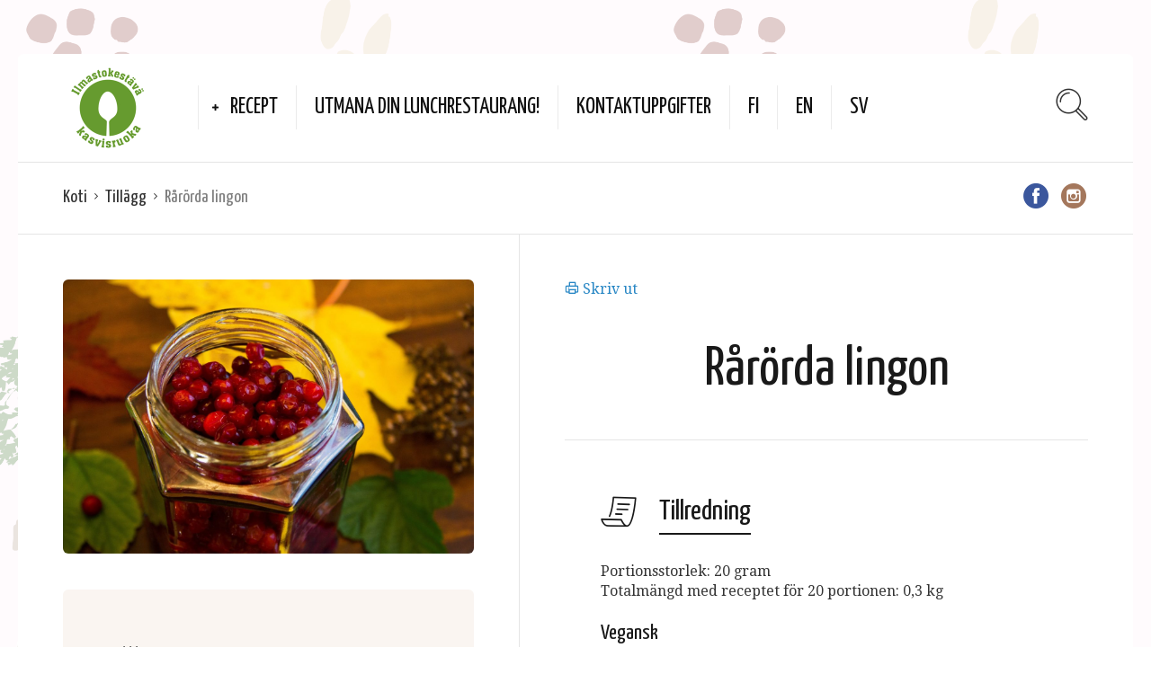

--- FILE ---
content_type: text/html; charset=UTF-8
request_url: https://ilmastoruoka.fi/sv/recipe/rarorda-lingon/
body_size: 66563
content:
<!DOCTYPE html>
<html lang="sv-SE">
<head>
  <meta charset="UTF-8">
  <meta name="viewport" content="width=device-width, initial-scale=1">
  <meta http-equiv="X-UA-Compatible" content="IE=edge">
  <link rel="profile" href="http://gmpg.org/xfn/11">
  <link rel="pingback" href="https://ilmastoruoka.fi/xmlrpc.php">
      <link rel="icon" href="https://ilmastoruoka.fi/wp-content/uploads/2019/06/cropped-logo_finnish2_bigger-text-01-1-32x32.png" sizes="32x32" />
<link rel="icon" href="https://ilmastoruoka.fi/wp-content/uploads/2019/06/cropped-logo_finnish2_bigger-text-01-1-192x192.png" sizes="192x192" />
<link rel="apple-touch-icon" href="https://ilmastoruoka.fi/wp-content/uploads/2019/06/cropped-logo_finnish2_bigger-text-01-1-180x180.png" />
<meta name="msapplication-TileImage" content="https://ilmastoruoka.fi/wp-content/uploads/2019/06/cropped-logo_finnish2_bigger-text-01-1-270x270.png" />
    <meta name='robots' content='index, follow, max-image-preview:large, max-snippet:-1, max-video-preview:-1' />
<link rel="alternate" href="https://ilmastoruoka.fi/recipe/puolukkasurvos/" hreflang="fi" />
<link rel="alternate" href="https://ilmastoruoka.fi/en/recipe/lingonberry-compote/" hreflang="en" />
<link rel="alternate" href="https://ilmastoruoka.fi/sv/recipe/rarorda-lingon/" hreflang="sv" />

	<!-- This site is optimized with the Yoast SEO plugin v26.7 - https://yoast.com/wordpress/plugins/seo/ -->
	<title>Rårörda lingon - Klimatsmart Vegemat</title>
	<link rel="canonical" href="https://ilmastoruoka.fi/sv/recipe/rarorda-lingon/" />
	<meta property="og:locale" content="sv_SE" />
	<meta property="og:locale:alternate" content="fi_FI" />
	<meta property="og:locale:alternate" content="en_GB" />
	<meta property="og:type" content="article" />
	<meta property="og:title" content="Rårörda lingon - Klimatsmart Vegemat" />
	<meta property="og:description" content="Portionsstorlek: 20 gram Totalmängd med receptet för 20 portionen: 0,3 kg Vegansk Allergener: Inga allergener Märkningar: L, M, G, V Klimatavtrycket för portionen (baljhavrekållåda 350 g och rårörda lingon 20 g): 0,2 kg CO2-ekv. Koldioxidekvivalent (CO2-ekv) är den sammanräknade klimatuppvärmande inverkan av olika klimatgaser under 100 års tid. Tillagning Blanda sockret med de upptinade lingonen....Lue lisää" />
	<meta property="og:url" content="https://ilmastoruoka.fi/sv/recipe/rarorda-lingon/" />
	<meta property="og:site_name" content="Klimatsmart Vegemat" />
	<meta property="article:modified_time" content="2024-12-04T11:16:17+00:00" />
	<meta property="og:image" content="https://ilmastoruoka.fi/wp-content/uploads/2019/10/puolukkasurvos1-pak.jpg" />
	<meta property="og:image:width" content="2207" />
	<meta property="og:image:height" content="1472" />
	<meta property="og:image:type" content="image/jpeg" />
	<meta name="twitter:card" content="summary_large_image" />
	<meta name="twitter:label1" content="Beräknad lästid" />
	<meta name="twitter:data1" content="1 minut" />
	<script type="application/ld+json" class="yoast-schema-graph">{"@context":"https://schema.org","@graph":[{"@type":"WebPage","@id":"https://ilmastoruoka.fi/sv/recipe/rarorda-lingon/","url":"https://ilmastoruoka.fi/sv/recipe/rarorda-lingon/","name":"Rårörda lingon - Klimatsmart Vegemat","isPartOf":{"@id":"https://ilmastoruoka.fi/sv/#website"},"primaryImageOfPage":{"@id":"https://ilmastoruoka.fi/sv/recipe/rarorda-lingon/#primaryimage"},"image":{"@id":"https://ilmastoruoka.fi/sv/recipe/rarorda-lingon/#primaryimage"},"thumbnailUrl":"https://ilmastoruoka.fi/wp-content/uploads/2019/10/puolukkasurvos1-pak.jpg","datePublished":"2023-07-05T11:07:41+00:00","dateModified":"2024-12-04T11:16:17+00:00","breadcrumb":{"@id":"https://ilmastoruoka.fi/sv/recipe/rarorda-lingon/#breadcrumb"},"inLanguage":"sv-SE","potentialAction":[{"@type":"ReadAction","target":["https://ilmastoruoka.fi/sv/recipe/rarorda-lingon/"]}]},{"@type":"ImageObject","inLanguage":"sv-SE","@id":"https://ilmastoruoka.fi/sv/recipe/rarorda-lingon/#primaryimage","url":"https://ilmastoruoka.fi/wp-content/uploads/2019/10/puolukkasurvos1-pak.jpg","contentUrl":"https://ilmastoruoka.fi/wp-content/uploads/2019/10/puolukkasurvos1-pak.jpg","width":2207,"height":1472},{"@type":"BreadcrumbList","@id":"https://ilmastoruoka.fi/sv/recipe/rarorda-lingon/#breadcrumb","itemListElement":[{"@type":"ListItem","position":1,"name":"Recipes","item":"https://ilmastoruoka.fi/sv/recipe/"},{"@type":"ListItem","position":2,"name":"Rårörda lingon"}]},{"@type":"WebSite","@id":"https://ilmastoruoka.fi/sv/#website","url":"https://ilmastoruoka.fi/sv/","name":"Klimatsmart Vegemat","description":"Klimatsmart Vegemat - Recept och information","potentialAction":[{"@type":"SearchAction","target":{"@type":"EntryPoint","urlTemplate":"https://ilmastoruoka.fi/sv/?s={search_term_string}"},"query-input":{"@type":"PropertyValueSpecification","valueRequired":true,"valueName":"search_term_string"}}],"inLanguage":"sv-SE"}]}</script>
	<!-- / Yoast SEO plugin. -->


<link rel='dns-prefetch' href='//fonts.googleapis.com' />
<link rel="alternate" type="application/rss+xml" title="Klimatsmart Vegemat &raquo; Webbflöde" href="https://ilmastoruoka.fi/sv/feed/" />
<link rel="alternate" title="oEmbed (JSON)" type="application/json+oembed" href="https://ilmastoruoka.fi/wp-json/oembed/1.0/embed?url=https%3A%2F%2Filmastoruoka.fi%2Fsv%2Frecipe%2Frarorda-lingon%2F" />
<link rel="alternate" title="oEmbed (XML)" type="text/xml+oembed" href="https://ilmastoruoka.fi/wp-json/oembed/1.0/embed?url=https%3A%2F%2Filmastoruoka.fi%2Fsv%2Frecipe%2Frarorda-lingon%2F&#038;format=xml" />
<style id='wp-img-auto-sizes-contain-inline-css' type='text/css'>
img:is([sizes=auto i],[sizes^="auto," i]){contain-intrinsic-size:3000px 1500px}
/*# sourceURL=wp-img-auto-sizes-contain-inline-css */
</style>
<style id='wp-emoji-styles-inline-css' type='text/css'>

	img.wp-smiley, img.emoji {
		display: inline !important;
		border: none !important;
		box-shadow: none !important;
		height: 1em !important;
		width: 1em !important;
		margin: 0 0.07em !important;
		vertical-align: -0.1em !important;
		background: none !important;
		padding: 0 !important;
	}
/*# sourceURL=wp-emoji-styles-inline-css */
</style>
<style id='wp-block-library-inline-css' type='text/css'>
:root{--wp-block-synced-color:#7a00df;--wp-block-synced-color--rgb:122,0,223;--wp-bound-block-color:var(--wp-block-synced-color);--wp-editor-canvas-background:#ddd;--wp-admin-theme-color:#007cba;--wp-admin-theme-color--rgb:0,124,186;--wp-admin-theme-color-darker-10:#006ba1;--wp-admin-theme-color-darker-10--rgb:0,107,160.5;--wp-admin-theme-color-darker-20:#005a87;--wp-admin-theme-color-darker-20--rgb:0,90,135;--wp-admin-border-width-focus:2px}@media (min-resolution:192dpi){:root{--wp-admin-border-width-focus:1.5px}}.wp-element-button{cursor:pointer}:root .has-very-light-gray-background-color{background-color:#eee}:root .has-very-dark-gray-background-color{background-color:#313131}:root .has-very-light-gray-color{color:#eee}:root .has-very-dark-gray-color{color:#313131}:root .has-vivid-green-cyan-to-vivid-cyan-blue-gradient-background{background:linear-gradient(135deg,#00d084,#0693e3)}:root .has-purple-crush-gradient-background{background:linear-gradient(135deg,#34e2e4,#4721fb 50%,#ab1dfe)}:root .has-hazy-dawn-gradient-background{background:linear-gradient(135deg,#faaca8,#dad0ec)}:root .has-subdued-olive-gradient-background{background:linear-gradient(135deg,#fafae1,#67a671)}:root .has-atomic-cream-gradient-background{background:linear-gradient(135deg,#fdd79a,#004a59)}:root .has-nightshade-gradient-background{background:linear-gradient(135deg,#330968,#31cdcf)}:root .has-midnight-gradient-background{background:linear-gradient(135deg,#020381,#2874fc)}:root{--wp--preset--font-size--normal:16px;--wp--preset--font-size--huge:42px}.has-regular-font-size{font-size:1em}.has-larger-font-size{font-size:2.625em}.has-normal-font-size{font-size:var(--wp--preset--font-size--normal)}.has-huge-font-size{font-size:var(--wp--preset--font-size--huge)}.has-text-align-center{text-align:center}.has-text-align-left{text-align:left}.has-text-align-right{text-align:right}.has-fit-text{white-space:nowrap!important}#end-resizable-editor-section{display:none}.aligncenter{clear:both}.items-justified-left{justify-content:flex-start}.items-justified-center{justify-content:center}.items-justified-right{justify-content:flex-end}.items-justified-space-between{justify-content:space-between}.screen-reader-text{border:0;clip-path:inset(50%);height:1px;margin:-1px;overflow:hidden;padding:0;position:absolute;width:1px;word-wrap:normal!important}.screen-reader-text:focus{background-color:#ddd;clip-path:none;color:#444;display:block;font-size:1em;height:auto;left:5px;line-height:normal;padding:15px 23px 14px;text-decoration:none;top:5px;width:auto;z-index:100000}html :where(.has-border-color){border-style:solid}html :where([style*=border-top-color]){border-top-style:solid}html :where([style*=border-right-color]){border-right-style:solid}html :where([style*=border-bottom-color]){border-bottom-style:solid}html :where([style*=border-left-color]){border-left-style:solid}html :where([style*=border-width]){border-style:solid}html :where([style*=border-top-width]){border-top-style:solid}html :where([style*=border-right-width]){border-right-style:solid}html :where([style*=border-bottom-width]){border-bottom-style:solid}html :where([style*=border-left-width]){border-left-style:solid}html :where(img[class*=wp-image-]){height:auto;max-width:100%}:where(figure){margin:0 0 1em}html :where(.is-position-sticky){--wp-admin--admin-bar--position-offset:var(--wp-admin--admin-bar--height,0px)}@media screen and (max-width:600px){html :where(.is-position-sticky){--wp-admin--admin-bar--position-offset:0px}}

/*# sourceURL=wp-block-library-inline-css */
</style><style id='global-styles-inline-css' type='text/css'>
:root{--wp--preset--aspect-ratio--square: 1;--wp--preset--aspect-ratio--4-3: 4/3;--wp--preset--aspect-ratio--3-4: 3/4;--wp--preset--aspect-ratio--3-2: 3/2;--wp--preset--aspect-ratio--2-3: 2/3;--wp--preset--aspect-ratio--16-9: 16/9;--wp--preset--aspect-ratio--9-16: 9/16;--wp--preset--color--black: #000000;--wp--preset--color--cyan-bluish-gray: #abb8c3;--wp--preset--color--white: #ffffff;--wp--preset--color--pale-pink: #f78da7;--wp--preset--color--vivid-red: #cf2e2e;--wp--preset--color--luminous-vivid-orange: #ff6900;--wp--preset--color--luminous-vivid-amber: #fcb900;--wp--preset--color--light-green-cyan: #7bdcb5;--wp--preset--color--vivid-green-cyan: #00d084;--wp--preset--color--pale-cyan-blue: #8ed1fc;--wp--preset--color--vivid-cyan-blue: #0693e3;--wp--preset--color--vivid-purple: #9b51e0;--wp--preset--gradient--vivid-cyan-blue-to-vivid-purple: linear-gradient(135deg,rgb(6,147,227) 0%,rgb(155,81,224) 100%);--wp--preset--gradient--light-green-cyan-to-vivid-green-cyan: linear-gradient(135deg,rgb(122,220,180) 0%,rgb(0,208,130) 100%);--wp--preset--gradient--luminous-vivid-amber-to-luminous-vivid-orange: linear-gradient(135deg,rgb(252,185,0) 0%,rgb(255,105,0) 100%);--wp--preset--gradient--luminous-vivid-orange-to-vivid-red: linear-gradient(135deg,rgb(255,105,0) 0%,rgb(207,46,46) 100%);--wp--preset--gradient--very-light-gray-to-cyan-bluish-gray: linear-gradient(135deg,rgb(238,238,238) 0%,rgb(169,184,195) 100%);--wp--preset--gradient--cool-to-warm-spectrum: linear-gradient(135deg,rgb(74,234,220) 0%,rgb(151,120,209) 20%,rgb(207,42,186) 40%,rgb(238,44,130) 60%,rgb(251,105,98) 80%,rgb(254,248,76) 100%);--wp--preset--gradient--blush-light-purple: linear-gradient(135deg,rgb(255,206,236) 0%,rgb(152,150,240) 100%);--wp--preset--gradient--blush-bordeaux: linear-gradient(135deg,rgb(254,205,165) 0%,rgb(254,45,45) 50%,rgb(107,0,62) 100%);--wp--preset--gradient--luminous-dusk: linear-gradient(135deg,rgb(255,203,112) 0%,rgb(199,81,192) 50%,rgb(65,88,208) 100%);--wp--preset--gradient--pale-ocean: linear-gradient(135deg,rgb(255,245,203) 0%,rgb(182,227,212) 50%,rgb(51,167,181) 100%);--wp--preset--gradient--electric-grass: linear-gradient(135deg,rgb(202,248,128) 0%,rgb(113,206,126) 100%);--wp--preset--gradient--midnight: linear-gradient(135deg,rgb(2,3,129) 0%,rgb(40,116,252) 100%);--wp--preset--font-size--small: 13px;--wp--preset--font-size--medium: 20px;--wp--preset--font-size--large: 36px;--wp--preset--font-size--x-large: 42px;--wp--preset--spacing--20: 0.44rem;--wp--preset--spacing--30: 0.67rem;--wp--preset--spacing--40: 1rem;--wp--preset--spacing--50: 1.5rem;--wp--preset--spacing--60: 2.25rem;--wp--preset--spacing--70: 3.38rem;--wp--preset--spacing--80: 5.06rem;--wp--preset--shadow--natural: 6px 6px 9px rgba(0, 0, 0, 0.2);--wp--preset--shadow--deep: 12px 12px 50px rgba(0, 0, 0, 0.4);--wp--preset--shadow--sharp: 6px 6px 0px rgba(0, 0, 0, 0.2);--wp--preset--shadow--outlined: 6px 6px 0px -3px rgb(255, 255, 255), 6px 6px rgb(0, 0, 0);--wp--preset--shadow--crisp: 6px 6px 0px rgb(0, 0, 0);}:where(.is-layout-flex){gap: 0.5em;}:where(.is-layout-grid){gap: 0.5em;}body .is-layout-flex{display: flex;}.is-layout-flex{flex-wrap: wrap;align-items: center;}.is-layout-flex > :is(*, div){margin: 0;}body .is-layout-grid{display: grid;}.is-layout-grid > :is(*, div){margin: 0;}:where(.wp-block-columns.is-layout-flex){gap: 2em;}:where(.wp-block-columns.is-layout-grid){gap: 2em;}:where(.wp-block-post-template.is-layout-flex){gap: 1.25em;}:where(.wp-block-post-template.is-layout-grid){gap: 1.25em;}.has-black-color{color: var(--wp--preset--color--black) !important;}.has-cyan-bluish-gray-color{color: var(--wp--preset--color--cyan-bluish-gray) !important;}.has-white-color{color: var(--wp--preset--color--white) !important;}.has-pale-pink-color{color: var(--wp--preset--color--pale-pink) !important;}.has-vivid-red-color{color: var(--wp--preset--color--vivid-red) !important;}.has-luminous-vivid-orange-color{color: var(--wp--preset--color--luminous-vivid-orange) !important;}.has-luminous-vivid-amber-color{color: var(--wp--preset--color--luminous-vivid-amber) !important;}.has-light-green-cyan-color{color: var(--wp--preset--color--light-green-cyan) !important;}.has-vivid-green-cyan-color{color: var(--wp--preset--color--vivid-green-cyan) !important;}.has-pale-cyan-blue-color{color: var(--wp--preset--color--pale-cyan-blue) !important;}.has-vivid-cyan-blue-color{color: var(--wp--preset--color--vivid-cyan-blue) !important;}.has-vivid-purple-color{color: var(--wp--preset--color--vivid-purple) !important;}.has-black-background-color{background-color: var(--wp--preset--color--black) !important;}.has-cyan-bluish-gray-background-color{background-color: var(--wp--preset--color--cyan-bluish-gray) !important;}.has-white-background-color{background-color: var(--wp--preset--color--white) !important;}.has-pale-pink-background-color{background-color: var(--wp--preset--color--pale-pink) !important;}.has-vivid-red-background-color{background-color: var(--wp--preset--color--vivid-red) !important;}.has-luminous-vivid-orange-background-color{background-color: var(--wp--preset--color--luminous-vivid-orange) !important;}.has-luminous-vivid-amber-background-color{background-color: var(--wp--preset--color--luminous-vivid-amber) !important;}.has-light-green-cyan-background-color{background-color: var(--wp--preset--color--light-green-cyan) !important;}.has-vivid-green-cyan-background-color{background-color: var(--wp--preset--color--vivid-green-cyan) !important;}.has-pale-cyan-blue-background-color{background-color: var(--wp--preset--color--pale-cyan-blue) !important;}.has-vivid-cyan-blue-background-color{background-color: var(--wp--preset--color--vivid-cyan-blue) !important;}.has-vivid-purple-background-color{background-color: var(--wp--preset--color--vivid-purple) !important;}.has-black-border-color{border-color: var(--wp--preset--color--black) !important;}.has-cyan-bluish-gray-border-color{border-color: var(--wp--preset--color--cyan-bluish-gray) !important;}.has-white-border-color{border-color: var(--wp--preset--color--white) !important;}.has-pale-pink-border-color{border-color: var(--wp--preset--color--pale-pink) !important;}.has-vivid-red-border-color{border-color: var(--wp--preset--color--vivid-red) !important;}.has-luminous-vivid-orange-border-color{border-color: var(--wp--preset--color--luminous-vivid-orange) !important;}.has-luminous-vivid-amber-border-color{border-color: var(--wp--preset--color--luminous-vivid-amber) !important;}.has-light-green-cyan-border-color{border-color: var(--wp--preset--color--light-green-cyan) !important;}.has-vivid-green-cyan-border-color{border-color: var(--wp--preset--color--vivid-green-cyan) !important;}.has-pale-cyan-blue-border-color{border-color: var(--wp--preset--color--pale-cyan-blue) !important;}.has-vivid-cyan-blue-border-color{border-color: var(--wp--preset--color--vivid-cyan-blue) !important;}.has-vivid-purple-border-color{border-color: var(--wp--preset--color--vivid-purple) !important;}.has-vivid-cyan-blue-to-vivid-purple-gradient-background{background: var(--wp--preset--gradient--vivid-cyan-blue-to-vivid-purple) !important;}.has-light-green-cyan-to-vivid-green-cyan-gradient-background{background: var(--wp--preset--gradient--light-green-cyan-to-vivid-green-cyan) !important;}.has-luminous-vivid-amber-to-luminous-vivid-orange-gradient-background{background: var(--wp--preset--gradient--luminous-vivid-amber-to-luminous-vivid-orange) !important;}.has-luminous-vivid-orange-to-vivid-red-gradient-background{background: var(--wp--preset--gradient--luminous-vivid-orange-to-vivid-red) !important;}.has-very-light-gray-to-cyan-bluish-gray-gradient-background{background: var(--wp--preset--gradient--very-light-gray-to-cyan-bluish-gray) !important;}.has-cool-to-warm-spectrum-gradient-background{background: var(--wp--preset--gradient--cool-to-warm-spectrum) !important;}.has-blush-light-purple-gradient-background{background: var(--wp--preset--gradient--blush-light-purple) !important;}.has-blush-bordeaux-gradient-background{background: var(--wp--preset--gradient--blush-bordeaux) !important;}.has-luminous-dusk-gradient-background{background: var(--wp--preset--gradient--luminous-dusk) !important;}.has-pale-ocean-gradient-background{background: var(--wp--preset--gradient--pale-ocean) !important;}.has-electric-grass-gradient-background{background: var(--wp--preset--gradient--electric-grass) !important;}.has-midnight-gradient-background{background: var(--wp--preset--gradient--midnight) !important;}.has-small-font-size{font-size: var(--wp--preset--font-size--small) !important;}.has-medium-font-size{font-size: var(--wp--preset--font-size--medium) !important;}.has-large-font-size{font-size: var(--wp--preset--font-size--large) !important;}.has-x-large-font-size{font-size: var(--wp--preset--font-size--x-large) !important;}
/*# sourceURL=global-styles-inline-css */
</style>

<style id='classic-theme-styles-inline-css' type='text/css'>
/*! This file is auto-generated */
.wp-block-button__link{color:#fff;background-color:#32373c;border-radius:9999px;box-shadow:none;text-decoration:none;padding:calc(.667em + 2px) calc(1.333em + 2px);font-size:1.125em}.wp-block-file__button{background:#32373c;color:#fff;text-decoration:none}
/*# sourceURL=/wp-includes/css/classic-themes.min.css */
</style>
<link rel='stylesheet' id='contact-form-7-css' href='https://ilmastoruoka.fi/wp-content/plugins/contact-form-7/includes/css/styles.css?ver=6.1.4' type='text/css' media='all' />
<link rel='stylesheet' id='osetin-meal-planner-fonts-css' href='https://fonts.googleapis.com/css?family=Domine%3A400%2C700&#038;ver=1.4' type='text/css' media='all' />
<link rel='stylesheet' id='osetin-meal-planner-icons-css' href='https://ilmastoruoka.fi/wp-content/plugins/osetin-meal-planner/assets/css/osetin-meal-planner-icons.css?ver=1.4' type='text/css' media='all' />
<link rel='stylesheet' id='slick-css' href='https://ilmastoruoka.fi/wp-content/plugins/osetin-meal-planner/assets/bower_components/slick-carousel/slick/slick.css?ver=1.4' type='text/css' media='all' />
<link rel='stylesheet' id='dragula-css' href='https://ilmastoruoka.fi/wp-content/plugins/osetin-meal-planner/assets/bower_components/dragula.js/dist/dragula.min.css?ver=1.4' type='text/css' media='all' />
<link rel='stylesheet' id='chartist-css' href='https://ilmastoruoka.fi/wp-content/plugins/osetin-meal-planner/assets/bower_components/chartist/dist/chartist.min.css?ver=1.4' type='text/css' media='all' />
<link rel='stylesheet' id='chartist-plugin-tooltip-css' href='https://ilmastoruoka.fi/wp-content/plugins/osetin-meal-planner/assets/bower_components/chartist-plugin-tooltip/dist/chartist-plugin-tooltip.css?ver=1.4' type='text/css' media='all' />
<link rel='stylesheet' id='perfect-scrollbar-css' href='https://ilmastoruoka.fi/wp-content/plugins/osetin-meal-planner/assets/bower_components/perfect-scrollbar/css/perfect-scrollbar.min.css?ver=1.4' type='text/css' media='all' />
<link rel='stylesheet' id='osetin-meal-planner-css' href='https://ilmastoruoka.fi/wp-content/plugins/osetin-meal-planner/assets/css/osetin-meal-planner.css?version=1.4&#038;ver=1.4' type='text/css' media='all' />
<link rel='stylesheet' id='searchandfilter-css' href='https://ilmastoruoka.fi/wp-content/plugins/search-filter/style.css?ver=1' type='text/css' media='all' />
<link rel='preload' as='font' type='font/woff2' crossorigin='anonymous' id='osetin-font-in-css-css' href='https://ilmastoruoka.fi/wp-content/themes/neptune-by-osetin/assets/fonts/osfont/osfont.woff2?ver=6.3.6'  media='all' />
<link rel='stylesheet' id='osetin-google-font-css' href='//fonts.googleapis.com/css?family=Droid+Serif%3A400%2C400italic%7CYanone+Kaffeesatz&#038;ver=6.3.6' type='text/css' media='all' />
<link rel='stylesheet' id='osetin-owl-carousel-css' href='https://ilmastoruoka.fi/wp-content/themes/neptune-by-osetin/assets/css/owl.carousel.css?ver=6.9' type='text/css' media='all' />
<link rel='stylesheet' id='freezeframe-css' href='https://ilmastoruoka.fi/wp-content/themes/neptune-by-osetin/assets/css/freezeframe_styles.min.css?ver=6.9' type='text/css' media='all' />
<link rel='stylesheet' id='gifplayer-css' href='https://ilmastoruoka.fi/wp-content/themes/neptune-by-osetin/assets/css/gifplayer.css?ver=6.9' type='text/css' media='all' />
<link rel='stylesheet' id='osetin-main-css' href='https://ilmastoruoka.fi/wp-content/uploads/wp-less-cache/osetin-main.css?ver=1691480199' type='text/css' media='all' />
<link rel='stylesheet' id='osetin-style-css' href='https://ilmastoruoka.fi/wp-content/themes/neptune-by-osetin/style.css?ver=6.9' type='text/css' media='all' />
<script type="text/javascript" src="https://ilmastoruoka.fi/wp-includes/js/jquery/jquery.min.js?ver=3.7.1" id="jquery-core-js"></script>
<script type="text/javascript" src="https://ilmastoruoka.fi/wp-includes/js/jquery/jquery-migrate.min.js?ver=3.4.1" id="jquery-migrate-js"></script>
<script type="text/javascript" src="https://ilmastoruoka.fi/wp-content/plugins/osetin-meal-planner/assets/bower_components/chartist/dist/chartist.min.js?ver=1.4" id="chartist-js"></script>
<script type="text/javascript" src="https://ilmastoruoka.fi/wp-content/plugins/osetin-meal-planner/assets/bower_components/chartist-plugin-tooltip/dist/chartist-plugin-tooltip.min.js?ver=1.4" id="chartist-plugin-tooltip-js"></script>
<script type="text/javascript" src="https://ilmastoruoka.fi/wp-content/plugins/osetin-meal-planner/assets/bower_components/slick-carousel/slick/slick.js?ver=1.4" id="slick-js"></script>
<script type="text/javascript" src="https://ilmastoruoka.fi/wp-content/plugins/osetin-meal-planner/assets/bower_components/dragula.js/dist/dragula.min.js?ver=1.4" id="dragula-js"></script>
<script type="text/javascript" src="https://ilmastoruoka.fi/wp-content/plugins/osetin-meal-planner/assets/bower_components/perfect-scrollbar/js/perfect-scrollbar.jquery.min.js?ver=1.4" id="perfect-scrollbar-js"></script>
<script type="text/javascript" src="https://ilmastoruoka.fi/wp-content/plugins/osetin-meal-planner/assets/js/osetin-meal-planner.js?version=1.4&amp;ver=1.4" id="osetin-meal-planner-js"></script>
<link rel="https://api.w.org/" href="https://ilmastoruoka.fi/wp-json/" /><link rel="EditURI" type="application/rsd+xml" title="RSD" href="https://ilmastoruoka.fi/xmlrpc.php?rsd" />
<meta name="generator" content="WordPress 6.9" />
<link rel='shortlink' href='https://ilmastoruoka.fi/?p=1180' />
<style>/* CSS added by WP Meta and Date Remover*/.entry-meta {display:none !important;}
	.home .entry-meta { display: none; }
	.entry-footer {display:none !important;}
	.home .entry-footer { display: none; }</style><script type="text/javascript">var ajaxurl = "https://ilmastoruoka.fi/wp-admin/admin-ajax.php"</script><style type="text/css" id="custom-background-css">
body.custom-background { background-image: url("https://ilmastoruoka.fi/wp-content/uploads/2019/10/taustabanner2-tp75f.png"); background-position: left top; background-size: cover; background-repeat: no-repeat; background-attachment: fixed; }
</style>
	<link rel="icon" href="https://ilmastoruoka.fi/wp-content/uploads/2019/06/cropped-logo_finnish2_bigger-text-01-1-32x32.png" sizes="32x32" />
<link rel="icon" href="https://ilmastoruoka.fi/wp-content/uploads/2019/06/cropped-logo_finnish2_bigger-text-01-1-192x192.png" sizes="192x192" />
<link rel="apple-touch-icon" href="https://ilmastoruoka.fi/wp-content/uploads/2019/06/cropped-logo_finnish2_bigger-text-01-1-180x180.png" />
<meta name="msapplication-TileImage" content="https://ilmastoruoka.fi/wp-content/uploads/2019/06/cropped-logo_finnish2_bigger-text-01-1-270x270.png" />
      <script type="application/ld+json">{"@context":"http:\/\/schema.org\/","@type":"Recipe","name":"R\u00e5r\u00f6rda lingon","image":"https:\/\/ilmastoruoka.fi\/wp-content\/uploads\/2019\/10\/puolukkasurvos1-pak-1300x867.jpg","author":{"@type":"Person","name":false},"datePublished":false,"description":"","recipeCategory":"Till\u00e4gg","keywords":"glutenfri,n\u00f6tfritt,sojafritt,vegansk","aggregateRating":[],"nutrition":{"@type":"NutritionInformation","calories":"453,68 kJ \/ 108,43 kcal","fatContent":"0,55 g","saturatedFatContent":"0,03 g","carbohydrateContent":"24,03 g","fiberContent":"2,17 g","proteinContent":"0,44 g","sodiumContent":"0,01 g"},"recipeYield":"20","recipeIngredient":["lingon: 250 g","socker: 50 g"]}</script>        <script src="https://cdnjs.cloudflare.com/ajax/libs/slim-select/2.10.0/slimselect.min.js"></script>
    <!--<script src="https://unpkg.com/slim-select@latest/dist/slimselect.min.js"></script>-->
    <link href="https://cdnjs.cloudflare.com/ajax/libs/slim-select/2.10.0/slimselect.css" rel="stylesheet"></link>
    <!--<link href="https://unpkg.com/slim-select@latest/dist/slimselect.css" rel="stylesheet"></link>-->
  </head>
<body class="wp-singular osetin_recipe-template-default single single-osetin_recipe postid-1180 single-format-standard custom-background wp-theme-neptune-by-osetin dropdown-menu-color-scheme-dark" style="background-color:#ffffff; background-image:url(https://ilmastoruoka.fi/wp-content/uploads/2019/10/taustabanner2-tp75f-e1571708605594.png); background-repeat: repeat; background-position: top center;background-size: contain;">
        <div class="all-wrapper with-animations">
    <div class="print-w">
      <div class="print-logo-w">
        <div><img src="https://ilmastoruoka.fi/wp-content/uploads/2019/07/logo-climate-kitchen-web-01.jpg" alt=""></div>
        <div>https://ilmastoruoka.fi</div>
      </div>
    </div>
        <div class="os-container main-header-w main-header-version_1">
      <div class="main-header color-scheme-light " style="background-color:#FFFFFF; ">
                  <div class="logo" style="width: 200px;">
            <a href="https://ilmastoruoka.fi/sv/" rel="home">
              <img src="https://ilmastoruoka.fi/wp-content/uploads/2019/07/logo-climate-kitchen-web-01.jpg" alt="">
            </a>
          </div>
          <div class="top-menu menu-activated-on-hover"><ul id="header-menu" class="menu"><li id="menu-item-1092" class="menu-item menu-item-type-post_type menu-item-object-page menu-item-home menu-item-has-children menu-item-1092"><a href="https://ilmastoruoka.fi/sv/">Recept</a>
<ul class="sub-menu">
	<li id="menu-item-1275" class="menu-item menu-item-type-post_type menu-item-object-page menu-item-1275"><a href="https://ilmastoruoka.fi/sv/recept/kategorier/">Kategorier</a></li>
	<li id="menu-item-1314" class="menu-item menu-item-type-post_type menu-item-object-page menu-item-1314"><a href="https://ilmastoruoka.fi/sv/recept/sok-ingredienser/">Sök ingredienser</a></li>
	<li id="menu-item-1491" class="menu-item menu-item-type-post_type menu-item-object-page menu-item-1491"><a href="https://ilmastoruoka.fi/sv/recept/markningar/">Märkningar</a></li>
	<li id="menu-item-1256" class="menu-item menu-item-type-post_type menu-item-object-page menu-item-1256"><a href="https://ilmastoruoka.fi/sv/recept/hur-utvecklades-recepten/">Hur utvecklades recepten</a></li>
</ul>
</li>
<li id="menu-item-1255" class="menu-item menu-item-type-post_type menu-item-object-page menu-item-1255"><a href="https://ilmastoruoka.fi/sv/utmana-din-matservice/">Utmana din lunchrestaurang!</a></li>
<li id="menu-item-1254" class="menu-item menu-item-type-post_type menu-item-object-page menu-item-1254"><a href="https://ilmastoruoka.fi/sv/kontaktuppgifter/">Kontaktuppgifter</a></li>
<li id="menu-item-1096-fi" class="lang-item lang-item-258 lang-item-fi lang-item-first menu-item menu-item-type-custom menu-item-object-custom menu-item-1096-fi"><a href="https://ilmastoruoka.fi/recipe/puolukkasurvos/" hreflang="fi" lang="fi">FI</a></li>
<li id="menu-item-1096-en" class="lang-item lang-item-261 lang-item-en menu-item menu-item-type-custom menu-item-object-custom menu-item-1096-en"><a href="https://ilmastoruoka.fi/en/recipe/lingonberry-compote/" hreflang="en-GB" lang="en-GB">EN</a></li>
<li id="menu-item-1096-sv" class="lang-item lang-item-265 lang-item-sv current-lang menu-item menu-item-type-custom menu-item-object-custom menu-item-1096-sv"><a href="https://ilmastoruoka.fi/sv/recipe/rarorda-lingon/" hreflang="sv-SE" lang="sv-SE">SV</a></li>
</ul></div>          <div class="search-trigger"><i class="os-icon os-icon-thin-search"></i></div>
              </div>
    </div>
        <div class="mobile-header-w">
      <div class="mobile-header-menu-w menu-activated-on-click color-scheme-dark" style="">
        <ul id="mobile-header-menu" class="menu"><li class="menu-item menu-item-type-post_type menu-item-object-page menu-item-home menu-item-has-children menu-item-1092"><a href="https://ilmastoruoka.fi/sv/">Recept</a>
<ul class="sub-menu">
	<li class="menu-item menu-item-type-post_type menu-item-object-page menu-item-1275"><a href="https://ilmastoruoka.fi/sv/recept/kategorier/">Kategorier</a></li>
	<li class="menu-item menu-item-type-post_type menu-item-object-page menu-item-1314"><a href="https://ilmastoruoka.fi/sv/recept/sok-ingredienser/">Sök ingredienser</a></li>
	<li class="menu-item menu-item-type-post_type menu-item-object-page menu-item-1491"><a href="https://ilmastoruoka.fi/sv/recept/markningar/">Märkningar</a></li>
	<li class="menu-item menu-item-type-post_type menu-item-object-page menu-item-1256"><a href="https://ilmastoruoka.fi/sv/recept/hur-utvecklades-recepten/">Hur utvecklades recepten</a></li>
</ul>
</li>
<li class="menu-item menu-item-type-post_type menu-item-object-page menu-item-1255"><a href="https://ilmastoruoka.fi/sv/utmana-din-matservice/">Utmana din lunchrestaurang!</a></li>
<li class="menu-item menu-item-type-post_type menu-item-object-page menu-item-1254"><a href="https://ilmastoruoka.fi/sv/kontaktuppgifter/">Kontaktuppgifter</a></li>
<li class="lang-item lang-item-258 lang-item-fi lang-item-first menu-item menu-item-type-custom menu-item-object-custom menu-item-1096-fi"><a href="https://ilmastoruoka.fi/recipe/puolukkasurvos/" hreflang="fi" lang="fi">FI</a></li>
<li class="lang-item lang-item-261 lang-item-en menu-item menu-item-type-custom menu-item-object-custom menu-item-1096-en"><a href="https://ilmastoruoka.fi/en/recipe/lingonberry-compote/" hreflang="en-GB" lang="en-GB">EN</a></li>
<li class="lang-item lang-item-265 lang-item-sv current-lang menu-item menu-item-type-custom menu-item-object-custom menu-item-1096-sv"><a href="https://ilmastoruoka.fi/sv/recipe/rarorda-lingon/" hreflang="sv-SE" lang="sv-SE">SV</a></li>
</ul>      </div>
      <div class="mobile-header">
        <div class="mobile-menu-toggler">
          <i class="os-icon os-icon-thin-hamburger"></i>
        </div>
        <div class="mobile-logo" style="width: 210px;">
          <a href="https://ilmastoruoka.fi/sv/" rel="home"><img src="https://ilmastoruoka.fi/wp-content/uploads/2019/07/logo-climate-kitchen-web-01.jpg" alt=""></a>
        </div>
        <div class="mobile-menu-search-toggler">
          <i class="os-icon os-icon-thin-search"></i>
        </div>
      </div>
    </div>    <div class="os-container top-bar-w">
    <div class="top-bar">
      <ul class="bar-breadcrumbs"><li><a href="https://ilmastoruoka.fi">Koti</a></li><li><a href="https://ilmastoruoka.fi/sv/category/tillagg/" title="Kaikki artikkelit kirjoittajalta Tillägg">Tillägg</a></li><li>Rårörda lingon</li></ul>      <ul class="bar-social" style=""><li><a href="https://www.facebook.com/ilmastokestavakasvisruoka/" target="_blank"><i class="os-icon os-icon-social-facebook"></i></a></li><li><a href="https://www.instagram.com/ilmastokestavakasvisruoka/" target="_blank"><i class="os-icon os-icon-social-instagram"></i></a></li></ul>    </div>
  </div>
              <div class="single-panel os-container">
      <div class="single-panel-details move-on-scroll">
        <div class="single-panel-details-i">
                      <div class="single-main-media">
              <div class="single-main-media-image-w active fader-activator  osetin-lightbox-trigger" 
        data-lightbox-caption="Rårörda lingon" 
        data-lightbox-img-src="https://ilmastoruoka.fi/wp-content/uploads/2019/10/puolukkasurvos1-pak-1300x867.jpg">
        <span class="image-fader lighter"><span class="hover-icon-w"><i class="os-icon os-icon-plus"></i></span></span>
        <img class="" src="https://ilmastoruoka.fi/wp-content/uploads/2019/10/puolukkasurvos1-pak-1300x867.jpg" alt="Rårörda lingon" /></div>            </div>
                                <div class="post-share-box">
    <div class="psb-close"><i class="os-icon os-icon-thin-close-round"></i></div>
    <h3 class="post-share-header">Share it on your social network:</h3>
    <div class="psb-links">
      <a href="http://www.facebook.com/sharer.php?u=https%3A%2F%2Filmastoruoka.fi%2Fsv%2Frecipe%2Frarorda-lingon%2F" target="_blank" class="psb-link psb-facebook"><i class="os-icon os-icon-facebook"></i></a>
      <a href="http://twitter.com/share?url=https://ilmastoruoka.fi/sv/recipe/rarorda-lingon/&amp;text=R%C3%A5r%C3%B6rda+lingon+-+Klimatsmart+Vegemat" target="_blank" class="psb-link psb-twitter"><i class="os-icon os-icon-twitter"></i></a>
      <a href="//www.pinterest.com/pin/create/button/?url=https://ilmastoruoka.fi/sv/recipe/rarorda-lingon/&#038;media=https://ilmastoruoka.fi/wp-content/uploads/2019/10/puolukkasurvos1-pak.jpg&#038;description=Rårörda%20lingon%20-%20Klimatsmart%20Vegemat" target="_blank" class="psb-link psb-pinterest"><i class="os-icon os-icon-pinterest"></i></a>
      <a href="mailto:?Subject=Rårörda lingon - Klimatsmart Vegemat&amp;Body=%20https://ilmastoruoka.fi/sv/recipe/rarorda-lingon/" target="_blank" class="psb-link psb-mail"><i class="os-icon os-icon-basic-mail-send"></i></a>
    </div>
    <div class="psb-url">
      <div class="psb-url-heading">Or you can just copy and share this url</div>
      <input type="text" class="psb-url-input" value="https://ilmastoruoka.fi/sv/recipe/rarorda-lingon/">
    </div>
  </div>
            <div class="single-recipe-ingredients-nutritions">
                                        
              <div class="single-ingredients visible-on-mobile">
                <div class="close-btn"><i class="os-icon os-icon-plus"></i></div>
                <h3><i class="os-icon os-icon-thin-paper-holes-text"></i> Ingredienser</h3>
                
                <script>var portion_sizes_aikuinen = -1; </script><script>var portion_sizes_oletuskoko = -1; </script><script>portion_sizes_oletuskoko = 20; </script>                <div class="ingredient-serves">
                  <label class="ingredient-serves-label" for="pet-select">Välj portionsstorlek:</label> 
                  <select class="ingredient-serves-label portion-size-select" name="portion-size-select" id="portion-size-select">
                                      <option value="20">Standard (20 g)</option>
                    <option value="other">Ange portionsstorlek (g)</option>
                  </select>
                  <form class="portion-size-select-other-form ingredient-serves-label" action="" method="get">
                    <input type="number" class="portion-size-select-other" name="portion-size-select-other" required>
                    <input type="submit" value="OK" />
                  </form>
                </div>
                                                  <div class="ingredient-serves">
                    <div class="ingredient-serves-label">Justera antalet portioner:</div>
                    <div class="servings-adjuster-control">
                      <div class="ingredient-serves-decr"><i class="os-icon os-icon-basic2-273_remove_delete_minus"></i></div>
                      <input class="ingredient-serves-num" type="text" data-initial-service-num="20" data-current-serves-num="20" value="20" />
                      <div class="ingredient-serves-incr"><i class="os-icon os-icon-basic2-272_add_new_plus"></i></div>
                    </div>
                  </div>
                                <table class="ingredients-table">
                                      <tr>
                                              <td class="ingredient-action">
                          <span class="ingredient-mark-icon"><i class="os-icon os-icon-circle-o"></i></span>
                        </td>
                        <td>
                          <span class="ingredient-amount" data-initial-amount="250 g">250 g</span> 
                                                                                    <span class="ingredient-name"><a href="https://ilmastoruoka.fi/sv/ingredient/lingon/" target="_blank">lingon</a></span>
                                                        
                          <span class="ingredient-info-icon"><i class="os-icon os-icon-info-round"></i><span class="ingredient-info-popup">fryst</span></span>                        </td>
                                          </tr>
                                        <tr>
                                              <td class="ingredient-action">
                          <span class="ingredient-mark-icon"><i class="os-icon os-icon-circle-o"></i></span>
                        </td>
                        <td>
                          <span class="ingredient-amount" data-initial-amount="50 g">50 g</span> 
                                                                                    <span class="ingredient-name"><a href="https://ilmastoruoka.fi/sv/ingredient/socker/" target="_blank">socker</a></span>
                                                        
                                                  </td>
                                          </tr>
                                    </table>
              </div>
              
                          
              <div class="single-nutritions visible-on-mobile">
                <div class="close-btn"><i class="os-icon os-icon-plus"></i></div>
                <h3><i class="os-icon os-icon-thin-info"></i> Näringsvärden</h3>
                <div class="single-nutritions-list">
                                      <div class="single-nutrition">
                      <div class="single-nutrition-value">453,68 kJ / 108,43 kcal</div>
                      <div class="single-nutrition-name">Energi</div>
                    </div>
                                      <div class="single-nutrition">
                      <div class="single-nutrition-value">0,55 g</div>
                      <div class="single-nutrition-name">Fett</div>
                    </div>
                                      <div class="single-nutrition">
                      <div class="single-nutrition-value">0,03 g</div>
                      <div class="single-nutrition-name">Mättat fett</div>
                    </div>
                                      <div class="single-nutrition">
                      <div class="single-nutrition-value">24,03 g</div>
                      <div class="single-nutrition-name">Kolhydrater</div>
                    </div>
                                      <div class="single-nutrition">
                      <div class="single-nutrition-value">2,17 g</div>
                      <div class="single-nutrition-name">Kostfiber</div>
                    </div>
                                      <div class="single-nutrition">
                      <div class="single-nutrition-value">0,44 g</div>
                      <div class="single-nutrition-name">Protein</div>
                    </div>
                                      <div class="single-nutrition">
                      <div class="single-nutrition-value">0,01 g</div>
                      <div class="single-nutrition-name">Salt</div>
                    </div>
                                  </div>
              </div>
                      </div>
                    <div class="sidebar-single-w">
                      </div>
        </div>
      </div>
      <div class="single-panel-main">
                <a href="#" class="print-recipe-btn">
            <i class="os-icon os-icon-tech-11"></i> 
            <span>Skriv ut</span>
        </a>
                                  <div class="single-title">
            <h1>Rårörda lingon</h1>
                      </div>
        
                
        



        <div class="single-content" data-font-change-count="0">
          <div class="cooking-mode-close-btn-w">
            <a href="#" class="cooking-mode-toggler cooking-mode-close-btn"><i class="os-icon os-icon-thin-close-round"></i></a>
          </div>
  

          

                      
            <div class="single-print-ingredients">
              <h2 class="bordered-title"><i class="os-icon os-icon-thin-paper-holes-text"></i> <span>Ingredienser</span></h2>
              <ul>
                                  <li>
                                          <div class="print-ingredient">
                                                <span class="ingredient-amount" data-initial-amount="250 g">250 g</span>
                                                                                                      <span class="ingredient-name">lingon</span>
                                                                          <div class="ingredient-print-note">fryst</div>                      </div>
                    </li>
                                      <li>
                                          <div class="print-ingredient">
                                                <span class="ingredient-amount" data-initial-amount="50 g">50 g</span>
                                                                                                      <span class="ingredient-name">socker</span>
                                                                                                </div>
                    </li>
                                  </ul>
            </div>
            
          

          <h2 class="bordered-title"><i class="os-icon os-icon-thin-paper-list"></i> <span>Tillredning</span></h2>
          <div class="single-content-self">
                        <p><span lang="sv-SE">Portionsstorlek: 20 gram<br />
</span><span lang="sv-SE">Totalmängd med receptet för 20 portionen: 0,3 kg </span></p>
<h3><span lang="sv-SE">Vegansk</span></h3>
<p><span lang="sv-SE">Allergener: Inga allergener<br />
</span><span lang="sv-SE">Märkningar: L, M, G, V </span></p>
<h3><span lang="sv-SE">Klimatavtrycket för portionen (baljhavrekållåda 350 g och rårörda lingon 20 g): 0,2 kg CO</span><sub><span lang="sv-SE">2</span></sub><span lang="sv-SE">-ekv.</span></h3>
<h5><span lang="sv-SE">Koldioxidekvivalent (CO</span><sub><span lang="sv-SE">2</span></sub><span lang="sv-SE">-ekv) är den sammanräknade klimatuppvärmande inverkan av olika klimatgaser under 100 års tid.</span></h5>
<h1><span lang="sv-SE"><span style="text-decoration: underline;">Tillagning</span> </span></h1>
<p><span lang="sv-SE">Blanda sockret med de upptinade lingonen.</span></p>
<p><span lang="sv-SE">Servera till baljhavrekållåda. </span></p>
                                  </div>

                  </div>
                        <div class="single-post-navigation">
                      <a href="https://ilmastoruoka.fi/sv/recipe/tomatlinssoppa-med-aioli/">
              <figure>
                <img width="400" height="400" src="https://ilmastoruoka.fi/wp-content/uploads/2019/10/ranskalainenlinssikeitto-pak-400x400.jpg" class="attachment-osetin-medium-square-thumbnail size-osetin-medium-square-thumbnail wp-post-image" alt="ranskalainen linssikeitto" decoding="async" fetchpriority="high" srcset="https://ilmastoruoka.fi/wp-content/uploads/2019/10/ranskalainenlinssikeitto-pak-400x400.jpg 400w, https://ilmastoruoka.fi/wp-content/uploads/2019/10/ranskalainenlinssikeitto-pak-150x150.jpg 150w, https://ilmastoruoka.fi/wp-content/uploads/2019/10/ranskalainenlinssikeitto-pak-250x250.jpg 250w" sizes="(max-width: 400px) 100vw, 400px" />                <div class="fader"><span class="fader-label"><i class="os-icon os-icon-chevron-left"></i> <span>edellinen</span></span></div>
              </figure>
              <span>Tomatlinssoppa med aioli</span>
            </a>
                                <a href="https://ilmastoruoka.fi/sv/recipe/potatismos/">
              <figure>
                <img width="400" height="400" src="https://ilmastoruoka.fi/wp-content/uploads/2019/10/perunassose-pak-400x400.jpg" class="attachment-osetin-medium-square-thumbnail size-osetin-medium-square-thumbnail wp-post-image" alt="" decoding="async" srcset="https://ilmastoruoka.fi/wp-content/uploads/2019/10/perunassose-pak-400x400.jpg 400w, https://ilmastoruoka.fi/wp-content/uploads/2019/10/perunassose-pak-150x150.jpg 150w, https://ilmastoruoka.fi/wp-content/uploads/2019/10/perunassose-pak-250x250.jpg 250w" sizes="(max-width: 400px) 100vw, 400px" />                <div class="fader"><span class="fader-label"><i class="os-icon os-icon-chevron-right"></i> <span>seuraava</span></span></div>
              </figure>
              <span>Potatismos</span>
            </a>
                  </div>
      </div>
    </div>
    
              <div class="floating-prev-post">
        <a href="https://ilmastoruoka.fi/sv/recipe/tomatlinssoppa-med-aioli/">
          <figure>
            <img width="400" height="400" src="https://ilmastoruoka.fi/wp-content/uploads/2019/10/ranskalainenlinssikeitto-pak-400x400.jpg" class="attachment-osetin-medium-square-thumbnail size-osetin-medium-square-thumbnail wp-post-image" alt="ranskalainen linssikeitto" decoding="async" srcset="https://ilmastoruoka.fi/wp-content/uploads/2019/10/ranskalainenlinssikeitto-pak-400x400.jpg 400w, https://ilmastoruoka.fi/wp-content/uploads/2019/10/ranskalainenlinssikeitto-pak-150x150.jpg 150w, https://ilmastoruoka.fi/wp-content/uploads/2019/10/ranskalainenlinssikeitto-pak-250x250.jpg 250w" sizes="(max-width: 400px) 100vw, 400px" />            <div class="fader"><span class="fader-label"><i class="os-icon os-icon-chevron-left"></i> <span>edellinen</span></span></div>
          </figure>
          <span>Tomatlinssoppa med aioli</span>
        </a>
      </div>
              <div class="floating-next-post">
        <a href="https://ilmastoruoka.fi/sv/recipe/potatismos/">
          <figure>
            <img width="400" height="400" src="https://ilmastoruoka.fi/wp-content/uploads/2019/10/perunassose-pak-400x400.jpg" class="attachment-osetin-medium-square-thumbnail size-osetin-medium-square-thumbnail wp-post-image" alt="" decoding="async" loading="lazy" srcset="https://ilmastoruoka.fi/wp-content/uploads/2019/10/perunassose-pak-400x400.jpg 400w, https://ilmastoruoka.fi/wp-content/uploads/2019/10/perunassose-pak-150x150.jpg 150w, https://ilmastoruoka.fi/wp-content/uploads/2019/10/perunassose-pak-250x250.jpg 250w" sizes="auto, (max-width: 400px) 100vw, 400px" />            <div class="fader"><span class="fader-label"><i class="os-icon os-icon-chevron-right"></i> <span>seuraava</span></span></div>
          </figure>
          <span>Potatismos</span>
        </a>
      </div>
        <div class="os-container">
      <div class="related-recipes-w" style="background-image:url(https://ilmastoruoka.fi/wp-content/themes/neptune-by-osetin/assets/img/patterns/flowers_light.jpg); background-repeat: repeat;">
        <div class="related-recipes-heading">
          <h2 class="bordered-title"><span>Nyckelord:</span></h2>
          <ul><li><a href="https://ilmastoruoka.fi/sv/tag/glutenfri/" rel="tag">glutenfri</a></li><li><a href="https://ilmastoruoka.fi/sv/tag/notfritt/" rel="tag">nötfritt</a></li><li><a href="https://ilmastoruoka.fi/sv/tag/sojafritt/" rel="tag">sojafritt</a></li><li><a href="https://ilmastoruoka.fi/sv/tag/vegansk/" rel="tag">vegansk</a></li></ul>        </div>
        <ul class="related-recipes">
          
          <li>
            <a href="https://ilmastoruoka.fi/sv/recipe/medelhavspasta-i-ugnen/" class="fader-activator">
              <figure><img width="400" height="400" src="https://ilmastoruoka.fi/wp-content/uploads/2024/06/Valimeren-uunipasta-400x400.jpg" class="attachment-osetin-medium-square-thumbnail size-osetin-medium-square-thumbnail wp-post-image" alt="" decoding="async" loading="lazy" srcset="https://ilmastoruoka.fi/wp-content/uploads/2024/06/Valimeren-uunipasta-400x400.jpg 400w, https://ilmastoruoka.fi/wp-content/uploads/2024/06/Valimeren-uunipasta-150x150.jpg 150w, https://ilmastoruoka.fi/wp-content/uploads/2024/06/Valimeren-uunipasta-250x250.jpg 250w" sizes="auto, (max-width: 400px) 100vw, 400px" /><span class="image-fader"><span class="hover-icon-w"><i class="os-icon os-icon-plus"></i></span></span></figure>
              <span>Medelhavspasta i ugnen</span>
            </a>
          </li>

          
          <li>
            <a href="https://ilmastoruoka.fi/sv/recipe/ugnspotatis-med-hernisfyllning/" class="fader-activator">
              <figure><img width="400" height="400" src="https://ilmastoruoka.fi/wp-content/uploads/2024/06/Uuniperuna-Hernistaytteella-400x400.jpg" class="attachment-osetin-medium-square-thumbnail size-osetin-medium-square-thumbnail wp-post-image" alt="" decoding="async" loading="lazy" srcset="https://ilmastoruoka.fi/wp-content/uploads/2024/06/Uuniperuna-Hernistaytteella-400x400.jpg 400w, https://ilmastoruoka.fi/wp-content/uploads/2024/06/Uuniperuna-Hernistaytteella-150x150.jpg 150w, https://ilmastoruoka.fi/wp-content/uploads/2024/06/Uuniperuna-Hernistaytteella-250x250.jpg 250w" sizes="auto, (max-width: 400px) 100vw, 400px" /><span class="image-fader"><span class="hover-icon-w"><i class="os-icon os-icon-plus"></i></span></span></figure>
              <span>Ugnspotatis med Hernisfyllning</span>
            </a>
          </li>

          
          <li>
            <a href="https://ilmastoruoka.fi/sv/recipe/ungspotatis/" class="fader-activator">
              <figure><img width="400" height="400" src="https://ilmastoruoka.fi/wp-content/uploads/2024/06/Uuniperuna-Hernistaytteella-400x400.jpg" class="attachment-osetin-medium-square-thumbnail size-osetin-medium-square-thumbnail wp-post-image" alt="" decoding="async" loading="lazy" srcset="https://ilmastoruoka.fi/wp-content/uploads/2024/06/Uuniperuna-Hernistaytteella-400x400.jpg 400w, https://ilmastoruoka.fi/wp-content/uploads/2024/06/Uuniperuna-Hernistaytteella-150x150.jpg 150w, https://ilmastoruoka.fi/wp-content/uploads/2024/06/Uuniperuna-Hernistaytteella-250x250.jpg 250w" sizes="auto, (max-width: 400px) 100vw, 400px" /><span class="image-fader"><span class="hover-icon-w"><i class="os-icon os-icon-plus"></i></span></span></figure>
              <span>Ungspotatis</span>
            </a>
          </li>

          
          <li>
            <a href="https://ilmastoruoka.fi/sv/recipe/unlimited-vegofarssoppa/" class="fader-activator">
              <figure><img width="400" height="400" src="https://ilmastoruoka.fi/wp-content/uploads/2024/06/Unlimited-jauhiskeitto-400x400.jpg" class="attachment-osetin-medium-square-thumbnail size-osetin-medium-square-thumbnail wp-post-image" alt="" decoding="async" loading="lazy" srcset="https://ilmastoruoka.fi/wp-content/uploads/2024/06/Unlimited-jauhiskeitto-400x400.jpg 400w, https://ilmastoruoka.fi/wp-content/uploads/2024/06/Unlimited-jauhiskeitto-150x150.jpg 150w, https://ilmastoruoka.fi/wp-content/uploads/2024/06/Unlimited-jauhiskeitto-250x250.jpg 250w" sizes="auto, (max-width: 400px) 100vw, 400px" /><span class="image-fader"><span class="hover-icon-w"><i class="os-icon os-icon-plus"></i></span></span></figure>
              <span>Unlimited®-vegofärssoppa</span>
            </a>
          </li>

          
          <li>
            <a href="https://ilmastoruoka.fi/sv/recipe/fyllig-harkissas/" class="fader-activator">
              <figure><img width="400" height="400" src="https://ilmastoruoka.fi/wp-content/uploads/2024/06/Taytelainen-Harkiskastike-400x400.jpg" class="attachment-osetin-medium-square-thumbnail size-osetin-medium-square-thumbnail wp-post-image" alt="" decoding="async" loading="lazy" srcset="https://ilmastoruoka.fi/wp-content/uploads/2024/06/Taytelainen-Harkiskastike-400x400.jpg 400w, https://ilmastoruoka.fi/wp-content/uploads/2024/06/Taytelainen-Harkiskastike-150x150.jpg 150w, https://ilmastoruoka.fi/wp-content/uploads/2024/06/Taytelainen-Harkiskastike-250x250.jpg 250w" sizes="auto, (max-width: 400px) 100vw, 400px" /><span class="image-fader"><span class="hover-icon-w"><i class="os-icon os-icon-plus"></i></span></span></figure>
              <span>Fyllig Härkissås</span>
            </a>
          </li>

                  </ul>
      </div>
    </div>
    <div class="os-container">
      <div class="single-post-comments-w with-ads">
        <div class="single-post-comments" id="singlePostComments">
                  </div>
              </div>
    </div>

  


        <div class="os-container">
      <div class="main-footer with-social color-scheme-light" style="background-image:background-repeat: repeat; background-position: top left;; ">
        <div class="footer-copy-and-menu-w">
                    <div class="footer-copyright"><p>Ilmastokestävä kasvisruoka © 2024    |    Sivustolla ei käytetä evästeitä    |    This website does not use cookies.</p>
</div>
        </div>
        <div class="footer-social-w">
          <ul class="bar-social" style=""><li><a href="https://www.facebook.com/ilmastokestavakasvisruoka/" target="_blank"><i class="os-icon os-icon-social-facebook"></i></a></li><li><a href="https://www.instagram.com/ilmastokestavakasvisruoka/" target="_blank"><i class="os-icon os-icon-social-instagram"></i></a></li></ul>        </div>
      </div>
    </div>
    <div class="main-search-form-overlay">
    </div>
    <div class="main-search-form">
      <form method="get" class="search-form" action="https://ilmastoruoka.fi/sv/" autocomplete="off">
  <div class="search-field-w">
    <input type="search" autocomplete="off" class="search-field" placeholder="Sök …" value="" name="s" title="Search for:" />
    <input type="submit" class="search-submit" value="Sök" />
  </div>
</form>      <div class="autosuggest-results"></div>
    </div>
    <div class="display-type"></div>
  </div>
  <script type="speculationrules">
{"prefetch":[{"source":"document","where":{"and":[{"href_matches":"/*"},{"not":{"href_matches":["/wp-*.php","/wp-admin/*","/wp-content/uploads/*","/wp-content/*","/wp-content/plugins/*","/wp-content/themes/neptune-by-osetin/*","/*\\?(.+)"]}},{"not":{"selector_matches":"a[rel~=\"nofollow\"]"}},{"not":{"selector_matches":".no-prefetch, .no-prefetch a"}}]},"eagerness":"conservative"}]}
</script>
<script type="text/javascript">
(function() {
				var expirationDate = new Date();
				expirationDate.setTime( expirationDate.getTime() + 31536000 * 1000 );
				document.cookie = "pll_language=sv; expires=" + expirationDate.toUTCString() + "; path=/; secure; SameSite=Lax";
			}());

</script>
<script type="text/javascript" id="custom-script-js-extra">
/* <![CDATA[ */
var wpdata = {"object_id":"1180","site_url":"https://ilmastoruoka.fi"};
//# sourceURL=custom-script-js-extra
/* ]]> */
</script>
<script type="text/javascript" src="https://ilmastoruoka.fi/wp-content/plugins/wp-meta-and-date-remover/assets/js/inspector.js?ver=1.1" id="custom-script-js"></script>
<script type="text/javascript" src="https://ilmastoruoka.fi/wp-includes/js/dist/hooks.min.js?ver=dd5603f07f9220ed27f1" id="wp-hooks-js"></script>
<script type="text/javascript" src="https://ilmastoruoka.fi/wp-includes/js/dist/i18n.min.js?ver=c26c3dc7bed366793375" id="wp-i18n-js"></script>
<script type="text/javascript" id="wp-i18n-js-after">
/* <![CDATA[ */
wp.i18n.setLocaleData( { 'text direction\u0004ltr': [ 'ltr' ] } );
//# sourceURL=wp-i18n-js-after
/* ]]> */
</script>
<script type="text/javascript" src="https://ilmastoruoka.fi/wp-content/plugins/contact-form-7/includes/swv/js/index.js?ver=6.1.4" id="swv-js"></script>
<script type="text/javascript" id="contact-form-7-js-translations">
/* <![CDATA[ */
( function( domain, translations ) {
	var localeData = translations.locale_data[ domain ] || translations.locale_data.messages;
	localeData[""].domain = domain;
	wp.i18n.setLocaleData( localeData, domain );
} )( "contact-form-7", {"translation-revision-date":"2025-08-26 21:48:02+0000","generator":"GlotPress\/4.0.1","domain":"messages","locale_data":{"messages":{"":{"domain":"messages","plural-forms":"nplurals=2; plural=n != 1;","lang":"sv_SE"},"This contact form is placed in the wrong place.":["Detta kontaktformul\u00e4r \u00e4r placerat p\u00e5 fel st\u00e4lle."],"Error:":["Fel:"]}},"comment":{"reference":"includes\/js\/index.js"}} );
//# sourceURL=contact-form-7-js-translations
/* ]]> */
</script>
<script type="text/javascript" id="contact-form-7-js-before">
/* <![CDATA[ */
var wpcf7 = {
    "api": {
        "root": "https:\/\/ilmastoruoka.fi\/wp-json\/",
        "namespace": "contact-form-7\/v1"
    },
    "cached": 1
};
//# sourceURL=contact-form-7-js-before
/* ]]> */
</script>
<script type="text/javascript" src="https://ilmastoruoka.fi/wp-content/plugins/contact-form-7/includes/js/index.js?ver=6.1.4" id="contact-form-7-js"></script>
<script type="text/javascript" id="tptn_tracker-js-extra">
/* <![CDATA[ */
var ajax_tptn_tracker = {"ajax_url":"https://ilmastoruoka.fi/","top_ten_id":"1180","top_ten_blog_id":"1","activate_counter":"11","top_ten_debug":"0","tptn_rnd":"1227856181"};
//# sourceURL=tptn_tracker-js-extra
/* ]]> */
</script>
<script type="text/javascript" src="https://ilmastoruoka.fi/wp-content/plugins/top-10/includes/js/top-10-tracker.min.js?ver=4.1.1" id="tptn_tracker-js"></script>
<script type="text/javascript" src="https://ilmastoruoka.fi/wp-content/themes/neptune-by-osetin/assets/js/osetin-feature-review.js?ver=6.3.6" id="osetin-feature-review-js"></script>
<script type="text/javascript" src="https://ilmastoruoka.fi/wp-content/themes/neptune-by-osetin/assets/js/osetin-feature-vote.js?ver=6.3.6" id="osetin-feature-vote-js"></script>
<script type="text/javascript" src="https://ilmastoruoka.fi/wp-content/themes/neptune-by-osetin/assets/js/osetin-feature-like.js?ver=6.3.6" id="osetin-feature-like-js"></script>
<script type="text/javascript" src="https://ilmastoruoka.fi/wp-content/themes/neptune-by-osetin/assets/js/osetin-feature-lightbox.js?ver=6.3.6" id="osetin-feature-lightbox-js"></script>
<script type="text/javascript" src="https://ilmastoruoka.fi/wp-content/themes/neptune-by-osetin/assets/js/osetin-feature-autosuggest.js?ver=6.3.6" id="osetin-feature-autosuggest-js"></script>
<script type="text/javascript" src="https://ilmastoruoka.fi/wp-content/themes/neptune-by-osetin/assets/js/osetin-feature-search.js?ver=6.3.6" id="osetin-feature-search-js"></script>
<script type="text/javascript" src="https://ilmastoruoka.fi/wp-content/themes/neptune-by-osetin/assets/js/lib/jquery.plugin.min.js?ver=6.3.6" id="osetin-lib-countdown-timer-plugin-js"></script>
<script type="text/javascript" src="https://ilmastoruoka.fi/wp-content/themes/neptune-by-osetin/assets/js/lib/jquery.countdown.min.js?ver=6.3.6" id="jquery-countdown-js"></script>
<script type="text/javascript" src="https://ilmastoruoka.fi/wp-content/themes/neptune-by-osetin/assets/js/lib/isotope.pkgd.min.js?ver=6.3.6" id="isotope-js"></script>
<script type="text/javascript" src="https://ilmastoruoka.fi/wp-content/themes/neptune-by-osetin/assets/js/lib/packery-mode.pkgd.min.js?ver=6.3.6" id="packery-mode-js"></script>
<script type="text/javascript" src="https://ilmastoruoka.fi/wp-content/themes/neptune-by-osetin/assets/js/lib/owl.carousel.min.js?ver=6.3.6" id="owl-carousel-js"></script>
<script type="text/javascript" src="https://ilmastoruoka.fi/wp-content/themes/neptune-by-osetin/assets/js/lib/chosen.jquery.min.js?ver=6.3.6" id="chosen-js"></script>
<script type="text/javascript" src="https://ilmastoruoka.fi/wp-content/themes/neptune-by-osetin/assets/js/lib/jquery.barrating.js?ver=6.3.6" id="jquery-barrating-js"></script>
<script type="text/javascript" src="https://ilmastoruoka.fi/wp-content/themes/neptune-by-osetin/assets/js/lib/waitforimages.min.js?ver=6.3.6" id="waitforimages-js"></script>
<script type="text/javascript" src="https://ilmastoruoka.fi/wp-content/themes/neptune-by-osetin/assets/js/lib/jquery.mousewheel.js?ver=6.3.6" id="jquery-mousewheel-js"></script>
<script type="text/javascript" src="https://ilmastoruoka.fi/wp-content/themes/neptune-by-osetin/assets/js/osetin-feature-ingredients.js?ver=6.3.6" id="osetin-feature-ingredients-js"></script>
<script type="text/javascript" src="https://ilmastoruoka.fi/wp-includes/js/imagesloaded.min.js?ver=5.0.0" id="imagesloaded-js"></script>
<script type="text/javascript" src="https://ilmastoruoka.fi/wp-content/themes/neptune-by-osetin/assets/js/lib/freezeframe.js?ver=6.3.6" id="freezeframe-js"></script>
<script type="text/javascript" src="https://ilmastoruoka.fi/wp-content/themes/neptune-by-osetin/assets/js/lib/jquery.gifplayer.js?ver=6.3.6" id="jquery.gifplayer-js"></script>
<script type="text/javascript" src="https://ilmastoruoka.fi/wp-content/themes/neptune-by-osetin/assets/js/functions.js?ver=6.3.6" id="osetin-functions-js"></script>
<script id="wp-emoji-settings" type="application/json">
{"baseUrl":"https://s.w.org/images/core/emoji/17.0.2/72x72/","ext":".png","svgUrl":"https://s.w.org/images/core/emoji/17.0.2/svg/","svgExt":".svg","source":{"concatemoji":"https://ilmastoruoka.fi/wp-includes/js/wp-emoji-release.min.js?ver=6.9"}}
</script>
<script type="module">
/* <![CDATA[ */
/*! This file is auto-generated */
const a=JSON.parse(document.getElementById("wp-emoji-settings").textContent),o=(window._wpemojiSettings=a,"wpEmojiSettingsSupports"),s=["flag","emoji"];function i(e){try{var t={supportTests:e,timestamp:(new Date).valueOf()};sessionStorage.setItem(o,JSON.stringify(t))}catch(e){}}function c(e,t,n){e.clearRect(0,0,e.canvas.width,e.canvas.height),e.fillText(t,0,0);t=new Uint32Array(e.getImageData(0,0,e.canvas.width,e.canvas.height).data);e.clearRect(0,0,e.canvas.width,e.canvas.height),e.fillText(n,0,0);const a=new Uint32Array(e.getImageData(0,0,e.canvas.width,e.canvas.height).data);return t.every((e,t)=>e===a[t])}function p(e,t){e.clearRect(0,0,e.canvas.width,e.canvas.height),e.fillText(t,0,0);var n=e.getImageData(16,16,1,1);for(let e=0;e<n.data.length;e++)if(0!==n.data[e])return!1;return!0}function u(e,t,n,a){switch(t){case"flag":return n(e,"\ud83c\udff3\ufe0f\u200d\u26a7\ufe0f","\ud83c\udff3\ufe0f\u200b\u26a7\ufe0f")?!1:!n(e,"\ud83c\udde8\ud83c\uddf6","\ud83c\udde8\u200b\ud83c\uddf6")&&!n(e,"\ud83c\udff4\udb40\udc67\udb40\udc62\udb40\udc65\udb40\udc6e\udb40\udc67\udb40\udc7f","\ud83c\udff4\u200b\udb40\udc67\u200b\udb40\udc62\u200b\udb40\udc65\u200b\udb40\udc6e\u200b\udb40\udc67\u200b\udb40\udc7f");case"emoji":return!a(e,"\ud83e\u1fac8")}return!1}function f(e,t,n,a){let r;const o=(r="undefined"!=typeof WorkerGlobalScope&&self instanceof WorkerGlobalScope?new OffscreenCanvas(300,150):document.createElement("canvas")).getContext("2d",{willReadFrequently:!0}),s=(o.textBaseline="top",o.font="600 32px Arial",{});return e.forEach(e=>{s[e]=t(o,e,n,a)}),s}function r(e){var t=document.createElement("script");t.src=e,t.defer=!0,document.head.appendChild(t)}a.supports={everything:!0,everythingExceptFlag:!0},new Promise(t=>{let n=function(){try{var e=JSON.parse(sessionStorage.getItem(o));if("object"==typeof e&&"number"==typeof e.timestamp&&(new Date).valueOf()<e.timestamp+604800&&"object"==typeof e.supportTests)return e.supportTests}catch(e){}return null}();if(!n){if("undefined"!=typeof Worker&&"undefined"!=typeof OffscreenCanvas&&"undefined"!=typeof URL&&URL.createObjectURL&&"undefined"!=typeof Blob)try{var e="postMessage("+f.toString()+"("+[JSON.stringify(s),u.toString(),c.toString(),p.toString()].join(",")+"));",a=new Blob([e],{type:"text/javascript"});const r=new Worker(URL.createObjectURL(a),{name:"wpTestEmojiSupports"});return void(r.onmessage=e=>{i(n=e.data),r.terminate(),t(n)})}catch(e){}i(n=f(s,u,c,p))}t(n)}).then(e=>{for(const n in e)a.supports[n]=e[n],a.supports.everything=a.supports.everything&&a.supports[n],"flag"!==n&&(a.supports.everythingExceptFlag=a.supports.everythingExceptFlag&&a.supports[n]);var t;a.supports.everythingExceptFlag=a.supports.everythingExceptFlag&&!a.supports.flag,a.supports.everything||((t=a.source||{}).concatemoji?r(t.concatemoji):t.wpemoji&&t.twemoji&&(r(t.twemoji),r(t.wpemoji)))});
//# sourceURL=https://ilmastoruoka.fi/wp-includes/js/wp-emoji-loader.min.js
/* ]]> */
</script>
</body>
</html>

<!-- Dynamic page generated in 1.807 seconds. -->
<!-- Cached page generated by WP-Super-Cache on 2026-01-18 19:54:28 -->

<!-- super cache -->

--- FILE ---
content_type: application/javascript
request_url: https://ilmastoruoka.fi/wp-content/themes/neptune-by-osetin/assets/js/osetin-feature-review.js?ver=6.3.6
body_size: 577
content:
( function( $ ) {
  "use strict";
  $( function() {
    if($('.recipe-review-form-w').length){
      var post_id = $('.recipe-review-form-w').data('post-id');
      $('.recipe-review-form-w .acf-field[data-name="recipe"] input[type="hidden"]').val(post_id);
      $('.recipe-review-form-w .acf-field[data-name="rating"] select').barrating({
        theme: 'fontawesome-stars'
      });
    }
    if($('.review-rating-select').length){
      $('.review-rating-select').barrating({
        theme: 'fontawesome-stars',
        readonly: true
      });
    }
  });

} )( jQuery );
